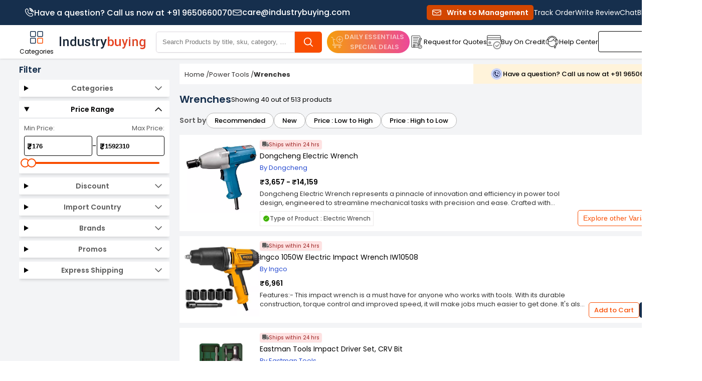

--- FILE ---
content_type: image/svg+xml
request_url: https://static3.industrybuying.com/a-wk/images/svg/arrow.svg
body_size: -297
content:
<svg width="12" height="6" viewBox="0 0 12 6" fill="none" xmlns="http://www.w3.org/2000/svg">
<path d="M6 6L0.803849 0.749999L11.1962 0.75L6 6Z" fill="#162F4D"/>
</svg>


--- FILE ---
content_type: image/svg+xml
request_url: https://static3.industrybuying.com/a-wk/images/svg/cart.svg
body_size: 986
content:
<svg width="35" height="35" viewBox="0 0 35 35" fill="none" xmlns="http://www.w3.org/2000/svg">
<path d="M14.2159 26.6251C13.8121 26.6282 13.426 26.793 13.1448 27.0831C12.8659 27.3628 12.7112 27.7422 12.7151 28.1371C12.7286 28.9622 13.4009 29.6244 14.2259 29.6259H14.2375C15.0653 29.619 15.7325 28.9452 15.7314 28.1174C15.7236 27.2924 15.0529 26.6274 14.2279 26.6271L14.2159 26.6251ZM14.2255 30.9731C13.4635 30.9724 12.7337 30.6656 12.1999 30.1222C11.6649 29.593 11.3648 28.8717 11.3667 28.1193C11.3772 26.5497 12.6497 25.2814 14.2194 25.2764C15.7878 25.2733 17.0662 26.5342 17.0848 28.1027C17.0898 28.8589 16.792 29.5857 16.257 30.1206C15.7236 30.6633 14.9957 30.9701 14.2348 30.9716L14.2255 30.9731Z" fill="#162F4D"/>
<path d="M24.0468 26.626C23.2198 26.626 22.5468 27.292 22.5383 28.119C22.5352 28.5147 22.6907 28.8957 22.9704 29.1758C23.2527 29.4628 23.638 29.6245 24.0406 29.6252C24.8606 29.6364 25.5341 28.9808 25.5453 28.1608V28.131C25.5565 27.3106 24.9005 26.6368 24.0801 26.6256C24.0708 26.6256 24.0619 26.6256 24.0526 26.6256L24.0468 26.626ZM24.0364 30.9732C22.4691 30.9643 21.2019 29.6937 21.1973 28.1264C21.2004 26.5587 22.4675 25.2869 24.0348 25.278H24.0476C25.6199 25.2791 26.8944 26.5525 26.8971 28.1248C26.9002 28.8814 26.6009 29.6074 26.0648 30.1416C25.5302 30.6769 24.8042 30.9767 24.0476 30.9736L24.0364 30.9732Z" fill="#162F4D"/>
<path d="M11.1523 23.8824C10.4591 23.8824 10.2994 23.7571 10.1466 23.0941C8.72705 16.944 7.44636 11.3915 6.14787 5.73262C6.12969 5.49397 5.9216 5.31565 5.68294 5.33383C5.67985 5.33383 5.67636 5.33422 5.67288 5.33461H5.65702C5.24392 5.3408 4.80839 5.34428 4.36202 5.34428C3.97019 5.34428 3.57063 5.34196 3.14012 5.33731C2.91732 5.34814 2.69994 5.26653 2.53903 5.11181C2.41835 4.97682 2.35917 4.79773 2.3758 4.61709C2.38509 4.29992 2.62993 4.03999 2.94595 4.01098C3.5451 4.00401 4.16398 4.00015 4.78634 4.00015C5.39245 4.00015 6.021 4.00363 6.65419 4.0102C7.0673 4.01446 7.21815 4.39236 7.27307 4.61748C7.36242 4.995 7.44984 5.38025 7.53416 5.75274C7.58058 5.95735 7.627 6.16197 7.6738 6.36659C7.71248 6.53601 7.75116 6.70581 7.79564 6.88606L7.88654 7.27286H27.1298V8.63633H8.22692L8.25129 8.80729C8.25516 8.83592 8.25864 8.86261 8.26173 8.88813C8.26754 8.94345 8.27605 8.99837 8.28765 9.05252C8.45862 9.79402 8.62958 10.5351 8.80093 11.2762C9.29062 13.3967 9.79694 15.5887 10.2882 17.7466C10.3129 18.0178 10.5527 18.2177 10.8239 18.1934C10.8332 18.1926 10.8425 18.1914 10.8517 18.1899C14.3577 18.1837 17.837 18.1829 21.0749 18.1829H26.779L28.0055 11H29.5L28.7405 15.6034C28.4952 16.6968 28.2504 17.7899 28.0055 18.883C27.9676 19.2617 27.6389 19.5441 27.2586 19.5236C27.2199 19.5263 27.1813 19.5274 27.1298 19.5274H27.049H26.965H10.7133L10.8525 20.1394C10.9651 20.6349 11.073 21.1091 11.1813 21.5825C11.1941 21.6382 11.2084 21.6939 11.2227 21.7496C11.2339 21.7925 11.2447 21.8355 11.2552 21.8788C11.401 22.4911 11.4629 22.5406 12.0787 22.5406H16.1517H26.9558C27.0962 22.5379 27.2366 22.5453 27.3758 22.5623C27.7108 22.6102 27.9553 22.903 27.9429 23.2411C27.9289 23.5807 27.6609 23.8546 27.3217 23.8762C27.2339 23.8824 27.1445 23.8828 27.0513 23.8828L11.1523 23.8824Z" fill="#162F4D"/>
</svg>


--- FILE ---
content_type: image/svg+xml
request_url: https://static3.industrybuying.com/a-wk/images/svg/android.svg
body_size: 217
content:
<svg width="26" height="25" viewBox="0 0 26 25" fill="none" xmlns="http://www.w3.org/2000/svg">
<path d="M6.80664 9.98539V15.6397C6.80664 16.3916 6.21582 16.9922 5.46387 16.9922C4.7168 16.9922 3.99414 16.3868 3.99414 15.6397V9.98539C3.99414 9.24809 4.7168 8.64262 5.46387 8.64262C6.20117 8.64262 6.80664 9.24809 6.80664 9.98539ZM7.33398 17.6514C7.33398 18.4522 7.97852 19.0967 8.7793 19.0967H9.75098L9.76562 22.0801C9.76562 23.8819 12.4609 23.8672 12.4609 22.0801V19.0967H14.2773V22.0801C14.2773 23.8721 16.9873 23.877 16.9873 22.0801V19.0967H17.9736C18.7646 19.0967 19.4092 18.4522 19.4092 17.6514V8.89164H7.33398V17.6514ZM19.4434 8.41801H7.28027C7.28027 6.32816 8.53027 4.51176 10.3857 3.56449L9.45312 1.84086C9.31641 1.6016 9.66309 1.45023 9.78027 1.65531L10.7275 3.39359C12.4316 2.63676 14.3896 2.67582 16.0156 3.39359L16.958 1.66019C17.0801 1.45023 17.4219 1.60648 17.2852 1.84574L16.3525 3.56449C18.1934 4.51176 19.4434 6.32816 19.4434 8.41801ZM11.1084 5.70805C11.1084 5.42973 10.8838 5.19535 10.5957 5.19535C10.3174 5.19535 10.0977 5.42973 10.0977 5.70805C10.0977 5.98637 10.3223 6.22074 10.5957 6.22074C10.8838 6.22074 11.1084 5.98637 11.1084 5.70805ZM16.6455 5.70805C16.6455 5.42973 16.4209 5.19535 16.1475 5.19535C15.8594 5.19535 15.6348 5.42973 15.6348 5.70805C15.6348 5.98637 15.8594 6.22074 16.1475 6.22074C16.4209 6.22074 16.6455 5.98637 16.6455 5.70805ZM21.2744 8.64262C20.5371 8.64262 19.9316 9.23344 19.9316 9.98539V15.6397C19.9316 16.3916 20.5371 16.9922 21.2744 16.9922C22.0264 16.9922 22.7441 16.3868 22.7441 15.6397V9.98539C22.7441 9.23344 22.0215 8.64262 21.2744 8.64262Z" fill="white"/>
</svg>
